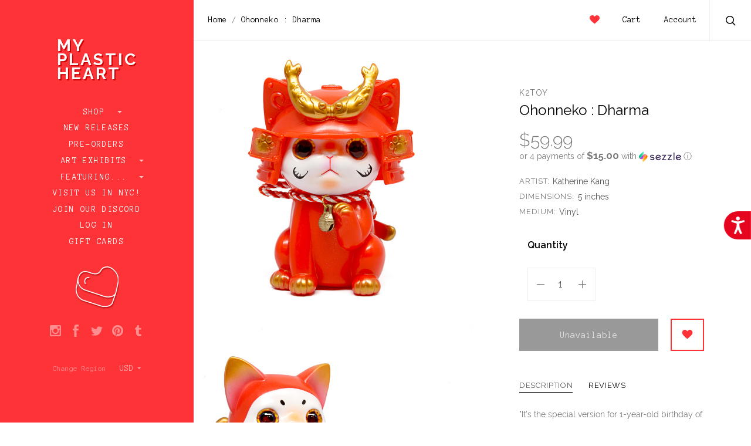

--- FILE ---
content_type: application/javascript; charset=utf-8
request_url: https://searchanise-ef84.kxcdn.com/preload_data.2Y9J6W6i8i.js
body_size: 11668
content:
window.Searchanise.preloadedSuggestions=['sonny angel','blind box','pop mart','sonny angels','sank toys','lulu the piggy','hello kitty','blind boxes','the monsters','vinyl artist gacha','kasing lung','grape brain','dumpster fire','one piece','lulu pig','box cat','skull panda','astro boy','one little planet','bobo and coco','the monster','sweet bean','ron english','bear brick','peach riot','finding unicorn','lulu the pig','rato kim','lulu piggy','shipping fee','cat blind box','the boy','the other one','sank the child','bac bac','kid robot','shoko nakazawa','vinyl artist','we art doing','yoyo yeung','sank toy','andrew bell','harry potter','circus boy band','enamel pin','junji ito','fat tiger','pop bean','flat rate shipping','cat bell','banana dog','tan tan','sleeping beauty','shin woo','sonny ang','luke chueh','apo frog','lucky cat','satyr rory','cry baby','re ment','sanrio blind box','toki doki','a boy','black seed','little sank','teddy lulu','farmer bob','in stock','dumpster fire vinyl figure','open blind box','ambient light','chris rwk','my melody','ro ro','cat cap','yummy world','plush keychain','ice cream','pop art','kitan club','key chain','ok luna','blind bag','pucky babies','star wars','bear rick','fluffy house','devil toys','liquid modernity','cat box','can of','noger chen','glow in the dark','teresa chiba','apo frogs','adventure time','super plastic','kohei ogawa','han han','can neko','banana boo','vegetable fairy','new year','shabon lee','sonny angel hippers','care bears','the little','dr pain','ghost bear','have a seat','plush blind box','my little pony','sticky monster lab','kill kat','ro ro friends','monday bruce','keith haring','open box','top toy','little monsters','baby three','mighty jaxx','bobo coco','b wing','night light','pan pan','display case','robots will kill','foodie dinosaur','cat hat','bad meaw','flat rate','this is fine','mr pa','dou dou','merry go round','capsule toys','thimblestump hollow','classic bot','trash kitties','seri norica','candie bolton','how to work','sky toy','fruit fairy','chino lam','jason freeny','sonny ange','action figure','burger fairies','enamel pins','science patrol','cherry blossom','andrea kang','pointless island','dumpster fire vinyl','tara mcpherson','bit bit','care bear','one little','kaori hinata','ngaew ngaew','shin chan','aaru garden','power raider','unbox industries','yell japan','kimmy and miki','soft vinyl','sweet house','ring box','phone stand','headlock studio','sticky monster','tiny shop','sushi la','sumikko gurashi','dake duck','sushi cat','sket one','dodo nami','my home cat','animal bakery','mr bone','tom and jerry','alien stage','la u u','funko pop','gary baseman','little hut','andy warhol','spy x family','skullpanda blind box','circus boy','vinyl artist gacha series','gacha series','monster world','vinyl plush','lucky bag','south park','penny\'s box','how 2 work','blind box cat','blind capsule','panda roll','my little','pino jelly','calico critters','my plastic heart','capsule toy','can of curiosities','backpack boy','the met','bunny fantasy','tokidoki unicorno','toy story','street fighter','little monster','the little hut','about animals','keychain blind box','space molly','pop beans','kimmy & miki','rainy day','vivi cat','emma secret forest','box cats','vinyl gacha','the sleeping beauty','studio ghibli','little prince','frank kozik','hello nori','bag charm','yuan liu','sonny angel blind box','green cow','new york','aroma princess','momo bunny','kaiju hunting','by vin','mj studio','sanrio blind boxes','blind box se','kimmy miki','little b','rubber boi','awesome toy','horrible adorables','cat blind','bobs burgers','art toy','friends with you','sponge bob','mickey mouse','skull toys','hirono the other one','balloon land','pen pot','ken elephant','philip lee','moe double','if toys','momo planet','mystery box','good night','mini so','misty forest','vinyl toy','winnie the pooh','we art','black seed toys','artist gacha','vending machine','phantom fox','human robot','kisses of death','foodie dino','sushi l.a','zipper pull','dead zebra','to fu','ancient fox','burger fairy','sit sit','hot toys','me ha','can neko friends','pan dead','bjd blind box','moo deng','chris ryniak','what are the','what the man','bernie bear','mame moyashi','miffy blind box','the kid','punk drunkers','red panda','san x','limited edition','kidrobot dunny','and coco','kenneth tang','mecha shark','mini co','pen holder','ancient nine fox','blind box case','piggy lulu','my friend rabbit','shin woojung','emma secret','little voyagers','grape rain','ancient nine','bg bear','space pilot','pucky baby','vinyl artist gacha 23','hey dolls','maneki neko','frank mysterio','animal attraction','hello kitty blind box','choco teddy','space walker','vapour park','face mask','dragon ball','love or death','ha ha','vinyl toys','tea party','tayto potato','space dog','pop mart the monsters','sleep elves','meow meow','sleep fairy','they live','miniature furniture','instinct toy','animal bus','monyo girl','it bear','my hero','mini world','sanrio blind','blind bags','cat life','twelve dot','kiriko arai','matt siren','red skull','sonny’s angel','sank lost','spy family','lulu the','to be with you','alice in wonderland','junko mizuno','sleep forest','blind box keychain','birds of the world','disney princess','toy city','a chai','posture pal','the little monsters','flower and cat','two hands','ao oni','head lock','rangeas jr','bana x bana','fairy tale','love or','sonny angel animal','bell cat','sank good night','raccoon factory','lam toys','king mon','pre order','coco and bobo','phone case','dead bear','shark boy','flower cat','gachimuchi tori','space pilot tan tan','tiny tiny','bearbrick blind box','masters of the universe','blind box series','sank park','of the world','vinyl artist gacha series 37','harryhausen poster','secret forest','open blind','display box','keme life','key chains','kit kat','sad salesman','han ning','city girl','may tree','poh poh','little planet','fancy pets','panghu fat tiger','sank blind box','sonny angel hipper','pocket pork','forest dreamer','kotton factory','and friends','ski ski','mitao cat','art junkie','kae tanaka','ancient castle','we are doing','litor\'s works','ac toys','fairy garden','love bird','sank the kid','pop mart bunny','dim sum','the simpsons','year of the tiger','garbage toy','skater john','space dream','five points','simon toys','zzoton sanrio','monster bo','jujutsu kaisen','calico critter','ham egg','julie west','cat energy','charmy chan','club babo','blind box box cat','two hands studio','rick and morty','light up','on the way','blind box’s','fiji mermaid','butter bear','out of stock','pizza rat','aaa studio','forest friends','cat blind boxes','sank on the','ya ya','vinyl artist gacha series 21','what the','hip hop','shiba inu','powerpuff girls','toy zero','lunar new year','medicom toy','kong andri','twinkle twinkle','may mei','blind box plush','garbage toyyyyy','san rio','vinyl artist gacha series 29','fake angel','vinyl artist ha ha','bento fairies','no face','real head','kenny wong','cube frog','q kid','mushroom cat','bob\'s burgers','c toys','zu & pi','line friends','just a girl','nine fox','green cow garden','smiski work','i am here','smiski keychain','crystal village','half toys','duck duck','good night series','lu lu','plush blind','world of','brick bear','no i','mini quest','vag series','demon slayer','haki bobi','space capsule','dragon boy','robin tang','scott c','kaiju kitties','david horvath','penny box','sonny’s angels','i am','science patrols','bearbrick series','he man','sonny angel fruit','la uni','monster fluffy','bunny magic','miffy keychain','mini on','hello kitty food town','man man','vinyl artist gacha series 42','smiski hipper','trash kitty','little mischief','vag gacha','a so','sanrio plush','bugs bunny','universal monsters','little witch','my order','advent calendar','cola pig','cat bakery','rice cooker','ghost girl','flat cat','my friend','dog together','vinyl face','mr puff','space cat','bikini bottom','bobo & coco','mr men','what the bird','fat tony','art toys','box at','the void','penny’s box','white cat','my dear deer','love and','zu pi','sank child','japanese vinyl','boo boo','team timothy','lil foxes','louis wong','pan dorobo','time to rest','kiss kiss','rampage toys','bubble man','ice cream cat','pennys box','duck ice cream','raise up your hands','bruce lee','mr white cloud','sylvanian families','home cat','kounosuke chishima','looney tunes','crystal summer','violence toy','emma forest','strange park','zzoton x sanrio','beastie boys','year of the','zu and pi','sank the shape','sea animals','monster beanie','tote bag','fabulous beasts','vinyl artists gacha','bunny forest','cute blind box','sank spectrum','banana animal','animal friends','fortune cat','year of the rabbit','pre-order ships','no chichi','ball joint','pp x monster','tom jerry','james groman','case of 12','puppy tang','we doing art','banana sea animals','emma blind box','lord of the rings','muka muka','sosim world','the child','jd wang','app frog','pop mart pucky','new years','pucky blind box','soey milk','my home','hot pot','joe ledbetter','pp monster','same z','konatsu ya','cat friends','sank cube','shark nyan','the bots','plush pendant','ray an','space travel','shon side','blind boxes new releases','moe double studio','iron man','sank the toy','mini series','tea fairies','bana bana','monster lab','sky monster','waiting for you','nine tail','trash panda','fish at','tokidoki blind box','kaiju negora','vivicat at','bunny winter','tokyo plastic','temper tot','koi man','mazinger z','spirited away','bodega kitties','ball jointed doll','stitch blind box','kaleidos creative','star child','liila toys','zodiac unicorno','box cat blind box','lulu bear','snoopy blind box','forest of love','horrible adorable','pucky space','blind box set','key ring','pucky sweet','zombie cat','fuwa fuwa','mr nobodies','pop car','ms cat','shrimp at work','sweet home','super track','sank blind','pp baby','wonder woman','don don','bat monster','disney blind box','it studio','hot dog','banana animals','plush keychains','blanket bear','frog tree','secret garden','few many','gum on','and blind box','boba tea','partner toys','yo yo','vinyl art','puffy puff puff','donna wilson','about animal','pop mary','cat light','pop mart molly','full set','boy band','arcade monster','oh face','variety sum','magical weather','air dragon','eve lynna','the little monster','gift card','dark night','mini furniture','day dreamer','mini bean','dark souls','yuki interfusion mini series','cat flower','cuppy fox','zipper pulls','hello sanrio','double two','glow in dark','robots will kill and friends','1 little planet','martian toys','big bear','sleep fairies','animal planet','pucky beanie','devil princess','sos kid','mogol mutant','monster art','mori chack','litor\'s work','meow meow market','balloon bunny','ball jointed','sonny angel birthday','lulu plush','balloon dog','kaiju icey','blind cat','van gogh','sea elves','void animals','hello in the world','mr do nothing','alex pardee','planet bear','smiski yoga','the wonderful world','acorn tank','fast food','candy corn','inu harigon','sleeping fox','city of night','fei ren zai','sank the boy','vinyl artists','king of','lester lim','eimi takano','letter elf','gloomy addition','shark king','blind box sanrio','metal crash','paul kaiju','munky king','katherine kang','i am ok','gera gera','the warmth','rainy days','bread puppy','void cat','memelo land of sweets','sugar pocket','mini beans','jun inagawa','sweet i am here','game cat','neko can','i boy','hi toni','wolf kun','in we','friend rabbit','mickey family','bread cat','jean-michel basquiat','animal series','one planet','trees on','sleeping beauty fairies','black cat','ali the','popmart monsters','ice kirin','qualia japan','bag clip','sank block','sank the ship','ultra man','vinyl artist series','rico happy','pac man','kaiju one','the messenger','blue lock','mom hi hi','chinese new year','gi joe','sticky monger','cat island','bananaer dog','app frogs','sweet i am','art series','upper sky','cat rider','pop mar','sonny angels hippers','mini gobi','plant alien','mai nagamoto','sky toys','plastic points','my orders','bear paw','art blind box','baby cat','jason limon','fantastic beasts','monsters art','mad balls','all star','litors work','hey hey','sank the void','nicky davis','designer toy','toki doki blind box','action figures','my plastic','mc fashion','la bu bu','pucky feast','mystery mini','gumon fairy garden','loyal subjects','lovely emma','fish cat','working cat','mushroom garden','cat plant','balloon dunny','cat sushi','oh my gif','ali the fox','lazy cat','year of tiger','romantic ring','sank void','sank boy','a boy this summer','angry fox','sweet besties','series blind box','the little prince','mr cloud','the cat','popmart bunny','lot so','roro friends','cat bell blind box','spray can','lost in life','sitting cats','skull toy','do nothing','hey one','power puff','sweet babies','frog escape','black and white','vinyl art gacha','ball joint doll','bit bit forest','la bubu','chinese zodiac','keychain plush','hiding elf','love and death','one up','final fantasy','toy zero plus','sesame street','pocket pork dumpling','amanda visell','kae chan','after dark','ko at su','cat on a','mei mei','king janky','cat peek','be with you','spider man','smiski blind box','lulu teddy','fruit series','deep sea','sea animal','met dunny','miloza ma','3d puzzle','yay a','martin hsu','sank toy dragon','new sonny angel','hot spring','secret base','paul frank','ninja turtles','wind up','journey to the west','hundred cats','pop vinyl','sank you','ohige no pon','crying again','red envelope','go astro boy go','sonny hippers','moonlight sakura','bao ao','smiski light','us toys','pete fowler','chubby ojisan','land of','miffy phone','panghu tiger','baby dou dou','dc comics','sonny angel series','soft i','figure black','black box','boxcat blind box','little fox','huck gee','it’s all over','mini blind box','yummy yummy','how to','force of art','other one','back bac','coffee shop','sleep sea','the office','mush spirit','sweet bean i am here','to y','bgb bear','jessica ng','weartdoing fairies','keychain blind','q kids','may me i','so sim','cbb theatre','sleeping fairies','coco bobo','romantic ring box','flower series','perfume fairies','tu tu','at work','baby ghost','m i u','washi tape','good fortune','vinyl figure','vinyl artist gacha series 34','smi ski','steam punk','nakao teppei','haki and bobi','tokusatsu vinyl','i bot','tsum tsum','daily life','cola pigs','do toy','pang hu','night night','ghost cat','unknown island','milk tea','void animal','knights of the slice','bob’s burgers','nuclear boy','gummy bear','year of the dragon','magical natural','refreshment toy','cat bus','lil b','c daan','kiyo neko','game boy','box car','hoo hoo','cat armory','momoco studio','hua hua','full case','white cloud','all over','designer toys','the one','bad bad','and blind boxes','yell world','boom cat','vinyl plush keychain','hi toy','vinyl face plush','new new','wonderful world','kong fruit','mutant vinyl hardcore','milk company','yuki inter fusion','sank frog','tokidoki hello kitty','monkey fruit','xinghui creations','resin toy','sank journey','erosion molly','aka aka','nothing bear','big heart','love hurts','land of sweets','sonny hipper','miffy sofa','sonny angel marine','chris dokebi','convenience store','the monsters blind box','mushroom blind box','snow white','la sushi','pucky the feast','block builder','sony pictures','sky bo','void series enamel pin','after the rain','work series','own planet','sank the','pucky ghost','punk drunker','ocean exploration','super group','sonny angel box','mini figure','trash can','re-ment pokemon','salary man','city of','yay to','tim other','dear deer','little q','kong zoo','lit or','cable holder','lucky seijin','the other one hirono','box of 12','smiski glow in the dark','half toy','smiski lamp','pucky circus','am by','sanrio blind bag','pop mart monsters','gary ham','phone charm','hands in factory','pokemon blind box','popmart case','designer con','angel of light','sweet dreams','sanrio characters','animal party','da da','beans blind','tokidoki blind','whale shark','da toys','addams family','trading cards','time to shine','weartdoing wasteland','so ta','sanrio latte','code red','sonny angel new','chk dsk','gi in','plague doctor','sleeping cat','liila lucky cat','active sushi','la la','the sank','death note','molly space','cute blind boxes','fly me to the moon','smorkin labbit','yosuke ueno','banana sea animal','too natthapong','we go','angel devil','nanci dream','memelo land','pop mart plush','sank go','cat series','nine tails','duck duck ice cream','zombie dog','jim dreams','miffy phone stand','pom pom purin','bubi au yeung','crystal fox','space hood','good day','teenage mutant ninja turtles','chewy hams','lulu blind box','lonely moon','baby molly','dreamland elves','pucky monster','stranger hands','deep space','black seed kenneth','bear brick blind box','the sound','apple village','fluffy cafe','dog blind box','cat cafe','chubbi cheeks','1000% andy warhol\'s marilyn monroe','meme lol','white night','otto bjornik','monkey king','crystal mon','zodiac little fox','cat car','box set','the ghost','the other','brent nolasco','cube series','free shipping','ugly doll','a d','eat it','pop it','cat on','mega house','picky babies','stay home','peter panda','mofusand blind box','tiger nation','kai just','garbage pail kids','cat ship','amy sol','re-ment snoopy','ghost boner','litors works','burger kun','shipping fe','karimoku60 miniature furniture','sky monster bo','gumon fairy','plastic toy','sitting animals','the void spectrum','noger chan','egg story','pig blind box','coin purse','mofu sand','plz dot','bubble tea','sad club','jenny cherry','it toys','arcane divination','dreaming sea','sank pixel','space walkers','dumpling light','sonny angels hipper','off art','snow globe','no work','lee kum kee','space ace','char char','blind box keychains','the bao bae','bad bad birdie','fluffy cloud','mueanfun sapanake','kelly denato','sonny angel case','le petit','skull panda blind box','trash talk toys','pucky horoscope','keep me company','sleeping babies','melt with you','my melody and kuromi','little dino','toy toys','sonny angel flower','ma k','furniture blind box','milk company toys','lulu piggy sakura','be@rbrick 1000','sleep dreamland','molly one day','sank toys blues','cereal killers','mr pumpkin','double two chinese zodiac','kuromi blind box','star sign','konatsu negora','hello kitty blind boxes','fox journey','dr who','cat box blind box','bearbrick blind','yo yo yeung','konatsu a','hello kitty tokidoki','pucky bear','smoko tayto','chen wei ting','pop mart new','trash talk','sank toys figure','sonny angel animal series','chen wei','claw machine','shrimp sushi','bobs burger','king ken','love island','miscreation toys','void spectrum','pop mart and','mini a boy','song of the tarot','sank rain','toyzero plus','miniature collection','smiski series 4','it\'s all over','genkosha fox','sonny angel new york','animal blind box','ratio kim','kasin lung','robo nozilla','yuan li','growing up','caveman green','trading card','sitting cat','m & m','tokidoki nyc','sanrio mini','bo bo','sank on the journey','little song','sonny angela','tin tin','smiski cheer','mini a','retro toy shop','sonny animal','cat capsule','shi woo','hello kitty kaiju','model kit','cat can','the monsters art','sea creatures','my toy','little miss','dimoo space','norica seri','molinta yummy yummy','comic con','i\'m ok','merry go','karoshi san','my monster','plastic ring','cat bell artist','bumper car','zeen chin','steam polka','crystal hogkey','league of legends','sank planet','cat plush','snack series','plush keychain blind box','big into','sanrio keychain','mr donothing','sanrio vinyl','lulu panda','toki mochi','colorful brocade','book shop','plush blind boxes','sank in the rain','doctor who','trash fire','the secret','hidenori oguri','candy monster','animal lovers','beast box','fun for fun','art print','year of','the king','japanese chin','snow cone','own planet girls','with me','dog together studio','one little planet poh','sank whale','bunny outing','unicorno after dark','for you','little sleeping fox','tiny toon','box sets','pucky forest','we artdoing','kyomu void','my cat','ton mak','sank action','gacha toy','sold out','sonny angel in','monyochita pomichi','budding pop','dream of','pop mart blind box','ancient beasts','ninja cat','to-fu oyako','super janky','demon craft','little n','the other one series','mini pluto','smiski living','blind box bjd','poh vin','who is little witch','my toys','neko friends','sweet bean am','kinokeshi shimomoku','zero productivity','dog time','dunny 8 inch','mini figures','cat figure','konatsuya exhibition','sank by toys','bread thief','cereal killer','mecha elfie','can bot','pop been','my artist story','classic not','hype panda','mega space molly','ice cream duck','cat pen','wish upon me','wagashi dinosaurs','black friday','good bye 1934','mom i','soft in','rock & roll to the west','unicorn o','poseidon\'s chill','beverage bottle','toho reaction','cat shark','nano teq','black toys','bunny blind box','order ships may','sexy ronald','game of thrones','how work','a boy b wing','duck op','unicorno blind box','magic arcade','bad birdie','jungyoun kim','dish of the world','life in','lost in space','with you','may an','poh by vin','happy birthday','molly bjd','sank pin','cul of war','dumpster firefly','vinyl keychain','green elf','lou lou','thimble stump','sank galaxy','fools paradise','positive energy penguin','king kong','yuki evolution','doki doki','uo uo','one littl','the sweet bean','a girl','yummy mummy','my dear','little b dumpling','zomb cat','hana rabbit','poh bear','electric sheep','can cat','tired goose','video game','space monkey','to tu','dino cat','lee kum','cable charger','smiski touch light','head in the','sonny angel rain','liila blind box','sanrio zzoton','mofusand cat','nom i','red envelopes','eve ly','vinyl plush blind box','sonny angel dream','ancient nine fox xiuxian','baby man snail','cici\'s story','la i i','smiski museum','space babies','lulu the piggy travel','stitch blind boxes','art figures','dunny blind box','sea creature','quiccs teq63','sank action figure','surprise box','music box','ranch journey','resting cats','lee hu','ad icons','japanese soft vinyl','little voyager','space mission','someone loves you','x ray','power puff girls','cat cap blind box','flash boy','sanrio beans','uli uli','cream biscuit','cat house','day and','blind box full case','black panther','spectrum series','dreams of','kenneth fox','duck oo','mark ryden','bear brick 1000','tokidoki zodiac','three a','year of the ox','smiski bed','daffy duck','devil toy','to other','among us','kristen liu-wong','ugly toys','space friends','let us','cassy zodiac','red flame','stop wars','mega man','sushi cats','regardless brother','black pearls','super7 reaction','fabulous beast','crab cable holder','my sank','soap studio','milk co','colorful paradise','yum i','little mermaid','friday the','orange cat','sank on the way','fennec fox','sony psp','janky series 2','official sonny','art time','don\'t cry','stay with you','super kranky','tangent crystal','forest fairy','junji itos kaikibako blind box','artist series','a little','a son','c o w','fun fair','squibbles ink','koi fish','banana dogs','black series','coloring book','stranger things','see through','pang ngaew','smiski bath','sweet dream','pop mark','shrimp cat','home sweet home','bobo and','other me','sank figure','classic boy','monster carnival','fuji san','junji ito\'s kaikibako blind box','five points fest','pucky sleeping babies','bear blind box','hey doll','bob and coco','night market','super of the','kirby blind box','steampunk animals','giant beast','little twin stars','seed less','miffy blind','cat blind bag','smiski dressing','mofusand hippers','kaiju cat','pucky sweet babies','used toys','the shape','red flame hundred cats','little forest','new york sonny angel','foodie dinosaurs','zipper charm','no co','misya mansion','sony angel','kidrobot blind box','happy dream','love me','delicious unicorno','cat keychain','panghu xiaohu','vin poh','sonny angel sweet','how2 work','lightning cable','monster factory','over the','nite owl','back to the future','kaiju kitty','tom & jerry','sank colossus','gojiji izakaya','shape blocks','baby to the west','car car','baby doudou','ghost morris','frog bee','chris lee','kl hat','iron maiden','di oo','jon paul','food town','lost paradise','cos i','deer cat','the white cat','pork dumplings','lovesick lab','you found me','my rabbit friend','blind keychain','crayon shin','pizza rats','i love rainy day','cotton lion','keychain blind capsule','bubble up','ma ma','pucky bubble','bu bu','dark forest','mofusand x sanrio','dimoo disney','la bu','blind box plush keychain','smiski hippers','b boy','lulu the piggy plush','vintage zakka','to a','litor works','nanci blind box','genshin impact','scott tolleson','jun kissa','ships may 2022','only tom','bao bae','tiny toons','angel baby','the collection','laura cyberpunk','lulu pigs','lord of the','re child','monster high','explore momiji','be@rbrick 1000%','moon tiger','andy chen','thimble hollow','greenie & elfie','electric kitten','figure series','lulu the piggy keychain','toki doki unicorno','cat frame','like a dragon','flat rat shipping','bridge ship house','sakura dou dou','moon moon','pearl boba','sleeping cats','oh neko','pin your','bear in','harley quinn','crazy eyes','lucky star','emma blind boxes','milk too too','mad all','pablo’s world','latte baby','blind cat box','sank blue','jamie hewlett','shrimp work','piggy cat','laura sweet','cat caps','robot will kill','of blind box','cbb theater','molly blind box','yuri takahashi','flower and cat blind box','jermaine rogers','machine blind box','suck lord','mutant vinyl','king of clown','cat in a','the moon forgets','octopus kitty','im not','konosuke chishima','super gg','miffy room','cup rabbits','spongebob squarepants','classic it','sun sun','popmart pucky','make up','get animated','travis lampe','monsters toys','poh dino','campfire cats','it blind box','transparent cat','dog blind','i hi','skull pand','five nights','tea time','food fairies','labubu mini','mimi hi','boba light','molly erosion','hitch hike','cat bell blind bag','kano kid','reaction figure','sank do','kaiju sundy','sank goodnight','brandt peters','how 2work','my heart','tiger blind box','food blind box','jean michel','mini zimomo','little pony','lulu piggy blind box','lab uni','kill la kill','winter wonderland','koma inu','who goes there','lil dumpster','sonny an','pin enamel','dark soul','litor’s works','sea otter','neko cat','hunk bird','spongebob blind box','lulu vintage','zipper charms','cat kaiju','deer at','head lock studio','space apex','freedom fighter','botanical unicorno','ninja turtle','vinyl blind box','all city','mio fantastic','day out','peter kato','rico blind box','bjd doll','animals capsule','artists shoko nakazawa','power cat','sank be','michael jackson','loo loo','sorbet jungle','zodiac unicorn','“flat rate”','evil ape','im here','blind box bearbrick','phone holder','sushi fairies','the kidrobot','ho w 2 wo r k','hitch hike boys','joyful time','bunny christmas','check order s','odds n sods','bjd blind','wonderfully strange','switch panda','pocha o','puffy puff','memel i','the other ones','baddy bear','capybara blind box','ari blind box','elfie here i am','weartdoing the boy','smiski toothbrush','vag box','forest firefly','mad mutant','lulu dragon','yum yum','life of','sanrio gachapon','sank dino','figure collection','my little planet','bunny zodiac','san ei','bunny series','french bulldog','bearbrick case','true voice','lulu wizard','fluffy party','sank escape','city kitty','rick morty','world of cards','weart doing','mofusand hipper','dont cry in the morning','flower elves','sonny a','tom and','nuclear crisis','minna no tabo','kenneth plush','banana sea','mad spraycan','kiss of death','dunny met','green garden','an co','how to works','mister donut','free g','ice bot','soft kaiju','go nagai','new start','sonny angel series 4','sit with me','blind box key','sank toys trail','smiski strap','miffy series','stitch eats something before sleep','pin set','i love rainy days','miffy macaron','maltese blind box','posture pals','otaking street fighter','design blind box','series b','blind box’s set','coca cola','crying for love','uf doll','be your baby','teddy mini','love love','crying baby','sank the toys','la buy','smiski zipper','cat friend','ten do','butter ear','cat pen holder','hooded sufferings','fruit animal','vinyl artist gach','go astro boy','smorkin monger jerome','flab jacks','open blind boxes','chris wk','classic or','dimoo christmas','pu pu','plastic figure','sea slug','sean lee','case closed','nyammy treats','kirby rement','lil fox','hirono mime','kidrobot simpsons','panda pan pan','duck po','fat tiger series','fraggle rock','eve lynn’s','tokyo kaiju','fish of the world','andy mouse','dimoo homebody','scooby doo','bed series','sank encounter','sonic the hedgehog','cat gacha','kill jay','sonny ang’s','playful gorilla','the sleeping','planet girls','a type','hiding elf vera','dorothy devil','old time','bird blind box','cotton ball','open boxes','gacha pin','wa ni','pop mart yuki','fluffy reversible','ghost bears','daruma doll','strawberry milk','dog studio','looking back','keep life','hirono blind box','toy works','cat of','p man','the other ome','red envelope show 2023','cute at','candi bolton','animal heavenly body','red wing','sonny angel blind','lulu the piggy burger','blind box hello kitty','ice cube','day dream','cat you','lu lu pig','artist remix','big box','forest blind','the lonely moon','unicorn is','tại tại','sank kid','laura blind box','classic bot toy','smiski a','moon in','the sleep','my sonny angel','square cat','molinta school time','five point','rabbit blind box','one little plane','star angel','teenage mutant','lulu pigg','justice league','hunter hunter','mecha pupu','villain baby','life in a','mighty jax','low fidelity','cat in a bed','dawning crow','big c','i am not fat','my cat home','sonny gel','sonny s','sweet dream hotel','satoshi yamamoto','icing tiger','no mi','building block','mecha hello kitty','o i','bondi blue','watchara boonpokkrong','core red','sleep forest spirit','waste land','dong dong','mini toys','fantasy bunny','play work','baby yolk','sank bunny','breaking bad','pop mart yoki','rato ki','tokidoki keychain','my neighbor totoro','yell toys','wei ting','boundless brooklyn','emma ocean','sonny angel hippers blind box','home shiba','lou pimentel'];